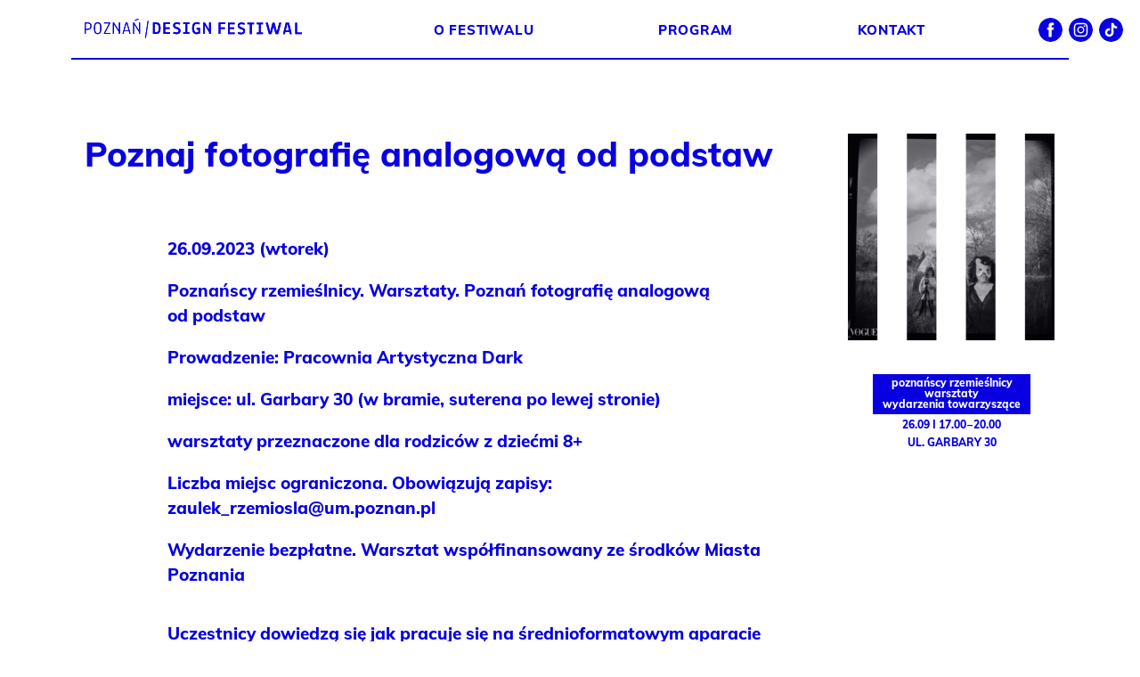

--- FILE ---
content_type: text/css
request_url: http://2023.poznandesignfestiwal.pl/wp-content/themes/PDF2023/style.css?ver=0.0.20
body_size: 7002
content:
/*!
	Theme Name: PDF2023
	Description: PDF2023
	Version: 1.0
	Author: Michał Żerdzicki
	Author URI: http://michal.zerdzicki.com

*/
@font-face {
  font-family: 'FONT1';
  src: url('fonts/subset-Mulish-SemiBold.woff2') format('woff');
  font-weight: 500;
  font-style: normal;
}
@font-face {
  font-family: 'FONT1';
  src: url('fonts/subset-Mulish-Medium.woff2') format('woff');
  font-weight: normal;
  font-style: normal;
}
@font-face {
  font-family: 'FONT1';
  src: url('fonts/subset-Mulish-ExtraBold.woff2') format('woff');
  font-weight: bold;
  font-style: normal;
}
@font-face {
  font-family: 'FONT1';
  src: url('fonts/subset-Mulish-Bold.woff2') format('woff');
  font-weight: 600;
  font-style: normal;
}
@font-face {
  font-family: 'FONT1';
  src: url('fonts/subset-AtkinsonHyperlegible-BoldItalic.woff') format('woff');
  font-weight: bold;
  font-style: italic;
}
@font-face {
  font-family: 'FONT1';
  src: url('fonts/subset-AtkinsonHyperlegible-Italic.woff') format('woff');
  font-weight: normal;
  font-style: italic;
}
@font-face {
  font-family: 'FONT2';
  src: url('fonts/Sporting_Grotesque-Regular_web.woff') format('woff');
  font-weight: normal;
  font-style: normal;
}
@font-face {
  font-family: 'FONT2';
  src: url('fonts/Sporting_Grotesque-Bold_web.woff') format('woff');
  font-weight: bold;
  font-style: normal;
}
html,
body {
  overflow-x: hidden;
  font-size: 10px;
}
@media (max-width: 1440px) {
  html,
  body {
    font-size: 9.5px;
  }
}
@media (max-width: 1010px) {
  html,
  body {
    font-size: 8.5px;
  }
}
@media (max-width: 750px) {
  html,
  body {
    font-size: 8px;
  }
}
@media (max-width: 460px) {
  html,
  body {
    font-size: 7.5px;
  }
}
@media (max-width: 325px) {
  html,
  body {
    font-size: 7px;
  }
}
body {
  margin: 0;
  padding: 0;
  background-color: #fff;
  overflow-x: hidden;
  font-family: sans-serif;
}
.all > *,
.all > * * {
  box-sizing: border-box;
  padding: 0;
  font-size: 10px;
  font-family: 'FONT1', sans-serif;
  color: #0800E0;
  line-height: 1.5em;
  -webkit-font-smoothing: antialiased;
  -moz-osx-font-smoothing: grayscale;
}
.all hr {
  display: block;
  border: 0 none;
}
.all ul {
  margin: 0;
  padding: 0;
  list-style: none;
  font-size: inherit;
}
.all ul li {
  font-size: inherit;
}
.all span {
  color: inherit;
  font-size: inherit;
  font-weight: inherit;
  line-height: inherit;
  font-family: inherit;
}
.all a {
  color: inherit;
  font-size: inherit;
  font-weight: inherit;
  line-height: inherit;
  text-decoration: none;
  font-family: inherit;
  margin: 0;
  padding: 0;
  cursor: pointer;
}
.all a:hover {
  opacity: 0.7;
}
.all a,
.all a:hover {
  transition: opacity 100ms ease-out;
}
.all div > a {
  display: block;
  position: relative;
  width: 100%;
  height: 100%;
}
.all p,
.all strong,
.all em,
.all i,
.all b {
  font-size: inherit;
  line-height: inherit;
  color: inherit;
}
.all em,
.all i {
  font-size: 1em;
}
.all script,
.all script * {
  display: none!important;
}
.all #top {
  width: 100vw;
  height: auto;
  position: relative;
  margin-bottom: 11rem;
  margin-bottom: 9.9rem;
}
@media (max-width: 1440px) {
  .all #top {
    margin-bottom: 8.8rem;
  }
}
@media (max-width: 1010px) {
  .all #top {
    margin-bottom: 6.6rem;
  }
}
@media (max-width: 750px) {
  .all #top {
    margin-bottom: 4.4rem;
  }
}
@media (max-width: 460px) {
  .all #top {
    margin-bottom: 4.4rem;
  }
}
@media (max-width: 325px) {
  .all #top {
    margin-bottom: 4.4rem;
  }
}
.all #top .r1 {
  margin: 0 auto;
  box-sizing: border-box;
  padding: 0;
  width: 100%;
  max-width: 1120px;
  height: auto;
  margin: auto;
  height: 7rem;
  border-bottom: 2px solid #0800E0;
  display: flex;
  flex-direction: row;
  justify-content: space-between;
  align-items: center;
  position: relative;
  z-index: 100;
}
@media (max-width: 1440px) {
  .all #top .r1 {
    padding: 0 1.6rem;
  }
}
@media (max-width: 1390px) {
  .all #top .r1 {
    padding-right: 16rem;
  }
}
.all #top .r1 .logo {
  width: 27rem;
  height: 2.35rem;
  background-image: url(img/LOGO.svg);
  background-repeat: no-repeat;
  background-position: left center;
  background-size: auto 100%;
}
.all #top .r1 .mainMenu {
  width: 60%;
  height: auto;
}
.all #top .r1 .mainMenu ul {
  display: flex;
  font-size: 1.6rem;
  justify-content: space-between;
  margin-right: 0.6em;
}
.all #top .r1 .mainMenu ul li {
  font-family: 'FONT1';
  text-transform: uppercase;
  font-size: inherit;
  font-weight: bold;
  color: #0800E0;
  margin-bottom: -0.2em;
  letter-spacing: 0.05em;
  line-height: 1em;
  padding: 0.4em 0.6em 0.5em 0.7em;
  cursor: pointer;
}
.all #top .r1 .mainMenu ul li:last-of-type {
  margin-right: -0.6em;
}
.all #top .r1 .mainMenu ul li.current-menu-item {
  color: #FFF;
  border-color: #0800E0;
  background-color: #0800E0;
  position: relative;
}
.all #top .r1 .mainMenu ul li.current-menu-item::before {
  background-image: url(img/xw.svg);
  background-size: auto 100%;
  background-position: left center;
  background-repeat: no-repeat;
  position: absolute;
  height: 100%;
  width: 20px;
  left: 0;
  top: 0;
  content: "";
  display: block;
  margin-left: -2px;
}
.all #top .r1 .mainMenu ul li.current-menu-item:hover,
.all #top .r1 .mainMenu ul li.current-menu-item:hover * {
  opacity: 1!important;
}
.all #top .rside,
.all #top #hBtn {
  position: absolute;
  right: 0;
  top: 0;
  width: 7rem;
  height: 7rem;
}
.all #top .rside {
  width: 20rem;
  z-index: 101;
}
.all #top .rside .widget-area,
.all #top .rside .widget_block {
  width: 100%;
  height: 100%;
}
.all #top .rside .widget_block {
  display: flex;
  align-items: center;
  justify-content: flex-end;
  padding-right: 2rem;
}
.all #top .rside .widget_block li.wp-social-link {
  width: 2.8rem;
  height: 2.8rem;
  background-size: 100%;
  background-position: center center;
  background-color: rgba(0, 0, 0, 0);
  margin: 0;
  margin-left: 0.8rem;
}
.all #top .rside .widget_block li.wp-social-link a {
  width: 100%;
  height: 100%;
  display: block;
}
.all #top .rside .widget_block li.wp-social-link svg {
  display: none;
}
.all #top .rside .widget_block li.wp-social-link.wp-social-link-facebook {
  background-image: url(img/soc_FB.svg);
}
.all #top .rside .widget_block li.wp-social-link.wp-social-link-instagram {
  background-image: url(img/soc_instagram.svg);
}
.all #top .rside .widget_block li.wp-social-link.wp-social-link-twitter {
  background-image: url(img/soc_twitter.svg);
}
.all #top .rside .widget_block li.wp-social-link.wp-social-link-tiktok {
  background-image: url(img/soc_tiktok.svg);
}
.all #top #hBtn {
  display: none;
  visibility: hidden;
  opacity: 0;
  position: fixed;
  z-index: 100;
  margin-top: -2px;
}
@media (max-width: 750px) {
  .all #top #hBtn {
    display: block;
    visibility: visible;
    opacity: 1;
    background-image: url(img/hbtn.svg);
    background-repeat: no-repeat;
    background-position: center center;
    background-size: 40%;
  }
  .all #top .mainMenu,
  .all #top .rside {
    display: none;
  }
}
body.home .all #top {
  background-color: #FFF;
  height: 100vh;
  max-height: 77rem;
  background-image: url(img/baner/desktop.svg), url(img/baner/desktop@2.jpg);
  background-size: auto 100%;
  background-repeat: no-repeat;
  background-position: center center;
}
@media (max-width: 1100px) {
  body.home .all #top {
    background-image: url(img/baner/tablet.svg), url(img/baner/tablet.jpg);
    background-position: left 12px center;
  }
}
@media (max-width: 650px) {
  body.home .all #top {
    background-image: url(img/baner/mobile.svg), url(img/baner/mobile.jpg);
    background-position: center center;
  }
}
.all #mobileMenu {
  display: none;
  visibility: hidden;
  opacity: 0;
  position: fixed;
  z-index: 1500;
  width: 100vw;
  min-height: 100vh;
  top: 0;
  left: 0;
  background-color: #0800E0;
  justify-content: center;
  align-items: center;
  overflow: hidden;
}
.all #mobileMenu.active {
  display: flex;
  visibility: visible;
  opacity: 1;
}
.all #mobileMenu .xBtn {
  position: absolute;
  right: 0;
  top: 0;
  width: 7rem;
  height: 7rem;
  background-image: url(img/xbtn.svg);
  background-repeat: no-repeat;
  background-position: center center;
  background-size: 40%;
}
.all #mobileMenu div.logo {
  width: 100%;
  max-width: 360px;
  padding-bottom: 100%;
  background-image: url(img/logo_bottom.svg);
  background-size: contain;
  background-repeat: no-repeat;
  background-position: center center;
  position: relative;
  margin: 0 auto;
  transform: scale(1.2);
  filter: grayscale(1) invert(1) brightness(2);
}
.all #mobileMenu div.logo > a {
  display: block;
  position: absolute;
  width: 100%;
  height: 100%;
}
.all #mobileMenu ul {
  text-align: center;
}
.all #mobileMenu ul li {
  font-size: 4rem;
  font-family: 'FONT1';
  font-weight: bold;
  line-height: 1.25em;
  color: #FFF;
  margin: 0.5em auto;
}
.all #mobileMenu .widget-area {
  width: 60%;
  margin: auto;
  margin-top: 5rem;
}
.all #mobileMenu .widget-area li.wp-social-link {
  width: 4rem;
  height: 4rem;
  background-size: 100%;
  background-position: center center;
  background-color: rgba(0, 0, 0, 0);
  margin: auto;
  filter: grayscale(1) invert(1) brightness(2);
}
.all #mobileMenu .widget-area li.wp-social-link a {
  width: 100%;
  height: 100%;
  display: block;
}
.all #mobileMenu .widget-area li.wp-social-link svg {
  display: none;
}
.all #mobileMenu .widget-area li.wp-social-link.wp-social-link-facebook {
  background-image: url(img/soc_FB.svg);
}
.all #mobileMenu .widget-area li.wp-social-link.wp-social-link-instagram {
  background-image: url(img/soc_instagram.svg);
}
.all #mobileMenu .widget-area li.wp-social-link.wp-social-link-twitter {
  background-image: url(img/soc_twitter.svg);
}
.all #mobileMenu .widget-area li.wp-social-link.wp-social-link-tiktok {
  background-image: url(img/soc_tiktok.svg);
}
.all #mobileMenu * {
  user-select: none;
}
.all #footer {
  background-color: #fff;
  width: 100vw;
  height: auto;
  padding: 8rem 0;
}
.all #footer > .cont {
  box-sizing: border-box;
  padding: 0;
  width: 100%;
  max-width: 1120px;
  height: auto;
  margin: auto;
  position: relative;
  display: grid;
  grid-template-columns: repeat(12, 1fr);
  gap: 2rem 2rem;
  align-items: center;
}
@media (max-width: 1440px) {
  .all #footer > .cont {
    padding: 0 1.6rem;
  }
}
.all #footer > .cont .logo {
  grid-column: 1 / span 3;
  width: 100%;
  max-width: 28rem;
  height: 5rem;
}
.all #footer > .cont .logo a {
  background-image: url(img/LOGO.svg);
  background-position: left center;
  background-size: 100% auto;
  background-repeat: no-repeat;
}
.all #footer > .cont .bottom-menu {
  grid-column: 5 / span 2;
  position: relative;
  z-index: 10;
}
.all #footer > .cont .bottom-menu ul li {
  font-size: 1.5rem;
  text-transform: uppercase;
  font-weight: 600;
  margin: 0.5em 0;
}
.all #footer > .cont .widgets {
  grid-column: 7 / span 3;
}
.all #footer > .cont .widgets p {
  font-size: 1.4rem;
  font-family: 'FONT1';
  font-weight: 600;
  line-height: 1.5em;
  max-width: 20rem;
}
.all #footer > .cont .logo2 {
  grid-column: 10 / span 3;
  width: 100%;
  height: 100%;
  background-image: url(img/logo_bottom.svg);
  background-position: right center;
  background-size: contain;
  background-repeat: no-repeat;
}
@media (max-width: 750px) {
  .all #footer > .cont .logo {
    grid-column: 1 / span 10;
  }
  .all #footer > .cont .bottom-menu {
    display: none;
  }
  .all #footer > .cont .logo2 {
    display: none;
  }
  .all #footer > .cont .widgets {
    grid-column: 1 / span 12;
    order: 3;
  }
}
.all #footer > .cont2 {
  box-sizing: border-box;
  padding: 0;
  width: 100%;
  max-width: 1120px;
  height: auto;
  margin: auto;
  position: relative;
  z-index: 5;
}
@media (max-width: 1440px) {
  .all #footer > .cont2 {
    padding: 0 1.6rem;
  }
}
.all #footer > .cont2 .x-menu {
  margin-top: -2.5rem;
}
@media (max-width: 750px) {
  .all #footer > .cont2 .x-menu {
    margin-top: 2rem;
  }
}
.all #footer > .cont2 .x-menu li {
  font-size: 1.3rem;
  font-family: 'FONT1';
  font-weight: normal;
  line-height: 1.5em;
  display: inline-block;
  margin-right: 2em;
}
.all #main {
  box-sizing: border-box;
  padding: 0;
  width: 100%;
  max-width: 1120px;
  height: auto;
  margin: auto;
  position: relative;
  margin-bottom: 11rem;
  margin-bottom: 9.9rem;
  min-height: 500px;
}
@media (max-width: 1440px) {
  .all #main {
    padding: 0 1.6rem;
  }
}
@media (max-width: 1440px) {
  .all #main {
    margin-bottom: 8.8rem;
  }
}
@media (max-width: 1010px) {
  .all #main {
    margin-bottom: 6.6rem;
  }
}
@media (max-width: 750px) {
  .all #main {
    margin-bottom: 4.4rem;
  }
}
@media (max-width: 460px) {
  .all #main {
    margin-bottom: 4.4rem;
  }
}
@media (max-width: 325px) {
  .all #main {
    margin-bottom: 4.4rem;
  }
}
.all #main .top,
.all #main > .cont > .top {
  display: grid;
  grid-template-columns: repeat(12, 1fr);
  gap: 2rem 2rem;
}
.all #main .top h1,
.all #main > .cont > .top h1,
.all #main .top h2,
.all #main > .cont > .top h2 {
  font-family: 'FONT1';
  font-weight: bold;
  line-height: 1.25em;
  margin: 0;
  font-size: 6.4rem;
  margin-bottom: 8.9rem;
  margin-bottom: 8.01rem;
  grid-column: 1 / span 5;
}
@media (max-width: 1440px) {
  .all #main .top h1,
  .all #main > .cont > .top h1,
  .all #main .top h2,
  .all #main > .cont > .top h2 {
    font-size: 6rem;
  }
}
@media (max-width: 1010px) {
  .all #main .top h1,
  .all #main > .cont > .top h1,
  .all #main .top h2,
  .all #main > .cont > .top h2 {
    font-size: 6rem;
  }
}
@media (max-width: 750px) {
  .all #main .top h1,
  .all #main > .cont > .top h1,
  .all #main .top h2,
  .all #main > .cont > .top h2 {
    font-size: 4.5rem;
  }
}
@media (max-width: 460px) {
  .all #main .top h1,
  .all #main > .cont > .top h1,
  .all #main .top h2,
  .all #main > .cont > .top h2 {
    font-size: 4.5rem;
  }
}
@media (max-width: 325px) {
  .all #main .top h1,
  .all #main > .cont > .top h1,
  .all #main .top h2,
  .all #main > .cont > .top h2 {
    font-size: 4.5rem;
  }
}
@media (max-width: 1440px) {
  .all #main .top h1,
  .all #main > .cont > .top h1,
  .all #main .top h2,
  .all #main > .cont > .top h2 {
    margin-bottom: 7.12rem;
  }
}
@media (max-width: 1010px) {
  .all #main .top h1,
  .all #main > .cont > .top h1,
  .all #main .top h2,
  .all #main > .cont > .top h2 {
    margin-bottom: 5.34rem;
  }
}
@media (max-width: 750px) {
  .all #main .top h1,
  .all #main > .cont > .top h1,
  .all #main .top h2,
  .all #main > .cont > .top h2 {
    margin-bottom: 3.56rem;
  }
}
@media (max-width: 460px) {
  .all #main .top h1,
  .all #main > .cont > .top h1,
  .all #main .top h2,
  .all #main > .cont > .top h2 {
    margin-bottom: 3.56rem;
  }
}
@media (max-width: 325px) {
  .all #main .top h1,
  .all #main > .cont > .top h1,
  .all #main .top h2,
  .all #main > .cont > .top h2 {
    margin-bottom: 3.56rem;
  }
}
.all #main .top h1.narrow,
.all #main > .cont > .top h1.narrow,
.all #main .top h2.narrow,
.all #main > .cont > .top h2.narrow {
  grid-column: 1 / span 3;
}
.all #main .top h1.nowrap,
.all #main > .cont > .top h1.nowrap,
.all #main .top h2.nowrap,
.all #main > .cont > .top h2.nowrap {
  white-space: nowrap;
}
@media (max-width: 600px) {
  .all #main .top h1,
  .all #main > .cont > .top h1,
  .all #main .top h2,
  .all #main > .cont > .top h2 {
    grid-column: 1 / span 12 !important;
    order: 1;
    text-align: center;
  }
}
.all #main .top.program,
.all #main > .cont > .top.program {
  margin-top: 6rem;
}
@media (max-width: 1440px) {
  .all #main .top.program,
  .all #main > .cont > .top.program {
    margin-top: 4rem;
  }
}
@media (max-width: 1010px) {
  .all #main .top.program,
  .all #main > .cont > .top.program {
    margin-top: 2rem;
  }
}
@media (max-width: 750px) {
  .all #main .top.program,
  .all #main > .cont > .top.program {
    margin-top: 0rem;
  }
}
@media (max-width: 460px) {
  .all #main .top.program,
  .all #main > .cont > .top.program {
    margin-top: 0rem;
  }
}
@media (max-width: 325px) {
  .all #main .top.program,
  .all #main > .cont > .top.program {
    margin-top: 0rem;
  }
}
body.single .all #main .top h1,
body.single .all #main > .cont > .top h1,
body.single .all #main .top h2,
body.single .all #main > .cont > .top h2 {
  grid-column: 1 / span 9;
  font-size: 4.8rem;
}
@media (max-width: 1440px) {
  body.single .all #main .top h1,
  body.single .all #main > .cont > .top h1,
  body.single .all #main .top h2,
  body.single .all #main > .cont > .top h2 {
    font-size: 4rem;
  }
}
@media (max-width: 1010px) {
  body.single .all #main .top h1,
  body.single .all #main > .cont > .top h1,
  body.single .all #main .top h2,
  body.single .all #main > .cont > .top h2 {
    font-size: 3.5rem;
  }
}
@media (max-width: 750px) {
  body.single .all #main .top h1,
  body.single .all #main > .cont > .top h1,
  body.single .all #main .top h2,
  body.single .all #main > .cont > .top h2 {
    font-size: 3rem;
  }
}
@media (max-width: 460px) {
  body.single .all #main .top h1,
  body.single .all #main > .cont > .top h1,
  body.single .all #main .top h2,
  body.single .all #main > .cont > .top h2 {
    font-size: 3rem;
  }
}
@media (max-width: 325px) {
  body.single .all #main .top h1,
  body.single .all #main > .cont > .top h1,
  body.single .all #main .top h2,
  body.single .all #main > .cont > .top h2 {
    font-size: 3rem;
  }
}
body.single .all #main .top > .info,
body.single .all #main > .cont > .top > .info {
  width: 100%;
  height: 500px;
  margin-bottom: -500px;
  grid-column: 10 / span 3;
  position: relative;
}
body.single .all #main .top > .info > div,
body.single .all #main > .cont > .top > .info > div,
body.single .all #main .top > .info > a > div,
body.single .all #main > .cont > .top > .info > a > div {
  text-align: center;
}
body.single .all #main .top > .info > div .gfx,
body.single .all #main > .cont > .top > .info > div .gfx,
body.single .all #main .top > .info > a > div .gfx,
body.single .all #main > .cont > .top > .info > a > div .gfx {
  position: relative;
}
body.single .all #main .top > .info > div .gfx .arr,
body.single .all #main > .cont > .top > .info > div .gfx .arr,
body.single .all #main .top > .info > a > div .gfx .arr,
body.single .all #main > .cont > .top > .info > a > div .gfx .arr {
  width: 40%;
  height: 15%;
  position: absolute;
  right: -70%;
  top: 42.5%;
  background-position: left center;
  background-size: auto 100%;
  background-position: right center;
  background-repeat: no-repeat;
  background-image: url(img/ARROW.svg);
  background-size: auto 2.2rem;
}
@media (max-width: 750px) {
  body.single .all #main .top > .info > div .gfx .arr,
  body.single .all #main > .cont > .top > .info > div .gfx .arr,
  body.single .all #main .top > .info > a > div .gfx .arr,
  body.single .all #main > .cont > .top > .info > a > div .gfx .arr {
    right: -60%;
    width: 30%;
  }
}
body.single .all #main .top > .info > div .gfx .img,
body.single .all #main > .cont > .top > .info > div .gfx .img,
body.single .all #main .top > .info > a > div .gfx .img,
body.single .all #main > .cont > .top > .info > a > div .gfx .img {
  width: 100%;
  padding-bottom: 100%;
  background-position: center bottom 20%;
  background-size: 100% auto;
  height: auto;
  z-index: 11;
  position: relative;
  mix-blend-mode: multiply;
  margin-bottom: 8%;
}
body.single .all #main .top > .info > div .gfx .img.blank,
body.single .all #main > .cont > .top > .info > div .gfx .img.blank,
body.single .all #main .top > .info > a > div .gfx .img.blank,
body.single .all #main > .cont > .top > .info > a > div .gfx .img.blank {
  display: none;
}
body.single .all #main .top > .info > div .gfx .thb,
body.single .all #main > .cont > .top > .info > div .gfx .thb,
body.single .all #main .top > .info > a > div .gfx .thb,
body.single .all #main > .cont > .top > .info > a > div .gfx .thb {
  width: 100%;
  padding-bottom: 100%;
  background-position: center center;
  background-size: cover;
  height: auto;
  background-color: #ccc;
  position: absolute;
  z-index: 10;
  overflow: visible;
  mask-image: url(img/maski/m1.svg);
  -webkit-mask-image: url(img/maski/m1.svg);
  -webkit-mask-repeat: no-repeat;
  mask-repeat: no-repeat;
  box-shadow: inset 0px 1rem 2rem 0px rgba(0, 0, 0, 0.3);
}
body.single .all #main .top > .info > div .gfx .thb::before,
body.single .all #main > .cont > .top > .info > div .gfx .thb::before,
body.single .all #main .top > .info > a > div .gfx .thb::before,
body.single .all #main > .cont > .top > .info > a > div .gfx .thb::before {
  content: "";
  display: block;
  position: absolute;
  top: 0;
  left: 0;
  background-color: #0800E0;
  width: 100%;
  height: 100%;
}
body.single .all #main .top > .info > div .gfx .thb.blank,
body.single .all #main > .cont > .top > .info > div .gfx .thb.blank,
body.single .all #main .top > .info > a > div .gfx .thb.blank,
body.single .all #main > .cont > .top > .info > a > div .gfx .thb.blank,
body.single .all #main .top > .info > div .gfx .thb.blank0,
body.single .all #main > .cont > .top > .info > div .gfx .thb.blank0,
body.single .all #main .top > .info > a > div .gfx .thb.blank0,
body.single .all #main > .cont > .top > .info > a > div .gfx .thb.blank0,
body.single .all #main .top > .info > div .gfx .thb.blank1,
body.single .all #main > .cont > .top > .info > div .gfx .thb.blank1,
body.single .all #main .top > .info > a > div .gfx .thb.blank1,
body.single .all #main > .cont > .top > .info > a > div .gfx .thb.blank1,
body.single .all #main .top > .info > div .gfx .thb.blank2,
body.single .all #main > .cont > .top > .info > div .gfx .thb.blank2,
body.single .all #main .top > .info > a > div .gfx .thb.blank2,
body.single .all #main > .cont > .top > .info > a > div .gfx .thb.blank2 {
  background-image: url(img/maski/blank.svg);
  background-size: 100% 100%;
  mask-image: none;
  -webkit-mask-image: none;
  box-shadow: none;
  background-color: #FFF;
}
body.single .all #main .top > .info > div .gfx .thb.blank::before,
body.single .all #main > .cont > .top > .info > div .gfx .thb.blank::before,
body.single .all #main .top > .info > a > div .gfx .thb.blank::before,
body.single .all #main > .cont > .top > .info > a > div .gfx .thb.blank::before,
body.single .all #main .top > .info > div .gfx .thb.blank0::before,
body.single .all #main > .cont > .top > .info > div .gfx .thb.blank0::before,
body.single .all #main .top > .info > a > div .gfx .thb.blank0::before,
body.single .all #main > .cont > .top > .info > a > div .gfx .thb.blank0::before,
body.single .all #main .top > .info > div .gfx .thb.blank1::before,
body.single .all #main > .cont > .top > .info > div .gfx .thb.blank1::before,
body.single .all #main .top > .info > a > div .gfx .thb.blank1::before,
body.single .all #main > .cont > .top > .info > a > div .gfx .thb.blank1::before,
body.single .all #main .top > .info > div .gfx .thb.blank2::before,
body.single .all #main > .cont > .top > .info > div .gfx .thb.blank2::before,
body.single .all #main .top > .info > a > div .gfx .thb.blank2::before,
body.single .all #main > .cont > .top > .info > a > div .gfx .thb.blank2::before {
  display: none;
}
body.single .all #main .top > .info > div:hover .arr,
body.single .all #main > .cont > .top > .info > div:hover .arr,
body.single .all #main .top > .info > a > div:hover .arr,
body.single .all #main > .cont > .top > .info > a > div:hover .arr {
  transform: translateX(1.5rem);
}
body.single .all #main .top > .info > div:hover .thb::before,
body.single .all #main > .cont > .top > .info > div:hover .thb::before,
body.single .all #main .top > .info > a > div:hover .thb::before,
body.single .all #main > .cont > .top > .info > a > div:hover .thb::before {
  opacity: 0;
}
body.single .all #main .top > .info > div .arr,
body.single .all #main > .cont > .top > .info > div .arr,
body.single .all #main .top > .info > a > div .arr,
body.single .all #main > .cont > .top > .info > a > div .arr,
body.single .all #main .top > .info > div:hover .arr,
body.single .all #main > .cont > .top > .info > div:hover .arr,
body.single .all #main .top > .info > a > div:hover .arr,
body.single .all #main > .cont > .top > .info > a > div:hover .arr {
  transition: transform 200ms ease-out;
}
body.single .all #main .top > .info > div .thb::before,
body.single .all #main > .cont > .top > .info > div .thb::before,
body.single .all #main .top > .info > a > div .thb::before,
body.single .all #main > .cont > .top > .info > a > div .thb::before,
body.single .all #main .top > .info > div:hover .thb::before,
body.single .all #main > .cont > .top > .info > div:hover .thb::before,
body.single .all #main .top > .info > a > div:hover .thb::before,
body.single .all #main > .cont > .top > .info > a > div:hover .thb::before {
  transition: opacity 200ms ease-out;
}
@keyframes showX {
  0% {
    opacity: 1;
  }
  50% {
    opacity: 1;
  }
  100% {
    opacity: 0;
  }
}
body.single .all #main .top > .info > div.mx .thb::before,
body.single .all #main > .cont > .top > .info > div.mx .thb::before,
body.single .all #main .top > .info > a > div.mx .thb::before,
body.single .all #main > .cont > .top > .info > a > div.mx .thb::before {
  opacity: 0;
  animation-name: showX;
  animation-duration: 3000ms;
}
body.single .all #main .top > .info > div h4,
body.single .all #main > .cont > .top > .info > div h4,
body.single .all #main .top > .info > a > div h4,
body.single .all #main > .cont > .top > .info > a > div h4 {
  font-size: 1.3rem;
  background-color: #0800E0;
  color: #FFF;
  padding: 0.35em 0.9em 0.42em 0.9em;
  font-weight: bold;
  display: inline-block;
  width: auto;
  text-align: center;
  text-transform: lowercase;
  margin-top: 1.5em;
  margin-bottom: 0.5em;
  line-height: 1em;
}
body.single .all #main .top > .info > div p.info,
body.single .all #main > .cont > .top > .info > div p.info,
body.single .all #main .top > .info > a > div p.info,
body.single .all #main > .cont > .top > .info > a > div p.info,
body.single .all #main .top > .info > div p.info2,
body.single .all #main > .cont > .top > .info > div p.info2,
body.single .all #main .top > .info > a > div p.info2,
body.single .all #main > .cont > .top > .info > a > div p.info2 {
  font-size: 1.3rem;
  font-weight: bold;
  color: #0800E0;
  text-transform: uppercase;
  margin: 0;
  margin-bottom: 0.6em;
  line-height: 1em;
}
body.single .all #main .top > .info.category-warsztaty .thb,
body.single .all #main > .cont > .top > .info.category-warsztaty .thb {
  mask-image: url(img/maski/m1.svg) !important;
  -webkit-mask-image: url(img/maski/m1.svg) !important;
}
body.single .all #main .top > .info.category-wystawy .thb,
body.single .all #main > .cont > .top > .info.category-wystawy .thb {
  mask-image: url(img/maski/m2.svg) !important;
  -webkit-mask-image: url(img/maski/m2.svg) !important;
}
body.single .all #main .top > .info.category-rzemieslnicy .thb,
body.single .all #main > .cont > .top > .info.category-rzemieslnicy .thb {
  mask-image: url(img/maski/m3.svg) !important;
  -webkit-mask-image: url(img/maski/m3.svg) !important;
}
body.single .all #main .top > .info.category-wyklady .thb,
body.single .all #main > .cont > .top > .info.category-wyklady .thb {
  mask-image: url(img/maski/m4.svg) !important;
  -webkit-mask-image: url(img/maski/m4.svg) !important;
}
body.single .all #main .top > .info.category-towarzyszace .thb,
body.single .all #main > .cont > .top > .info.category-towarzyszace .thb {
  mask-image: url(img/maski/m5.svg) !important;
  -webkit-mask-image: url(img/maski/m5.svg) !important;
}
body.single .all #main .top > .info.category-kids-design .thb,
body.single .all #main > .cont > .top > .info.category-kids-design .thb {
  mask-image: url(img/maski/m6.svg) !important;
  -webkit-mask-image: url(img/maski/m6.svg) !important;
}
body.single .all #main .top > .info.category-poznan-design-talks .thb,
body.single .all #main > .cont > .top > .info.category-poznan-design-talks .thb {
  mask-image: url(img/maski/m7.svg) !important;
  -webkit-mask-image: url(img/maski/m7.svg) !important;
}
body.single .all #main .top > .info .gfx .img::before,
body.single .all #main > .cont > .top > .info .gfx .img::before {
  display: block!important;
}
body.single .all #main .top > .info > div,
body.single .all #main > .cont > .top > .info > div {
  padding-left: 10%;
}
@media (max-width: 600px) {
  body.single .all #main .top > .info,
  body.single .all #main > .cont > .top > .info {
    grid-column: 1 / span 12;
    max-width: 200px;
    height: auto;
    order: 2;
    margin: auto;
    margin-bottom: 5rem;
  }
  body.single .all #main .top > .info > div,
  body.single .all #main > .cont > .top > .info > div {
    padding: 0;
  }
}
body.home .all #main h1 {
  display: none;
}
.all #main > .cont {
  width: 100%;
  grid-column: 1 / span 12;
  display: grid;
  grid-template-columns: repeat(12, 1fr);
  gap: 2rem 2rem;
}
.all #main > .cont > * {
  grid-column: 2 / span 8;
  width: 100%;
  height: auto;
  margin: 0;
}
@media (max-width: 600px) {
  .all #main > .cont > * {
    grid-column: 1 / span 11;
  }
}
@media (max-width: 460px) {
  .all #main > .cont > * {
    grid-column: 1 / span 12;
  }
}
.all #main > .cont .wp-block-image:not(.is-resized) {
  grid-column-end: 10;
  position: relative;
}
@media (max-width: 1440px) {
  .all #main > .cont .wp-block-image:not(.is-resized) {
    grid-column-end: 10;
  }
}
@media (max-width: 1010px) {
  .all #main > .cont .wp-block-image:not(.is-resized) {
    grid-column-end: 11;
  }
}
@media (max-width: 750px) {
  .all #main > .cont .wp-block-image:not(.is-resized) {
    grid-column-end: 12;
  }
}
@media (max-width: 460px) {
  .all #main > .cont .wp-block-image:not(.is-resized) {
    grid-column-end: 13;
  }
}
@media (max-width: 325px) {
  .all #main > .cont .wp-block-image:not(.is-resized) {
    grid-column-end: 12;
  }
}
.all #main > .cont .wp-block-image:not(.is-resized) img {
  width: 100%;
  height: auto;
  box-shadow: 0 0px 4px 0 rgba(0, 0, 0, 0.3);
  grid-column-end: 10;
  position: relative;
}
.all #main > .cont .wp-block-image:not(.is-resized) img.portrait {
  max-width: 50rem!important;
}
.all #main > .cont .wp-block-image:not(.is-resized) figcaption {
  font-size: 1.5rem;
  font-family: 'FONT1';
  font-weight: normal;
  line-height: 1.5em;
  position: absolute;
  left: 0;
  bottom: 0;
  transform: rotate(-90deg) translateY(-0.5em);
  transform-origin: left bottom;
  padding: 0;
  margin: 0;
  background: none;
  color: #0800E0;
  text-align: left;
}
@media (max-width: 600px) {
  .all #main > .cont .wp-block-image:not(.is-resized) figcaption {
    transform: none;
    position: relative;
    margin-top: 0.5em;
  }
}
.all #main > .cont .wp-block-gallery.columns-2,
.all #main > .cont .wp-block-gallery.columns-3 {
  padding-bottom: 2rem;
}
.all #main > .cont .wp-block-gallery.columns-2 figcaption,
.all #main > .cont .wp-block-gallery.columns-3 figcaption {
  transform: none;
  position: relative;
  margin-top: 0.5em;
  padding-bottom: 0.5em;
}
.all #main > .cont p > a,
.all #main > .cont p > strong > a {
  font-size: 0.9em;
  position: relative;
  display: inline-block;
}
.all #main > .cont p > a:hover,
.all #main > .cont p > strong > a:hover,
.all #main > .cont p > a::after,
.all #main > .cont p > strong > a::after,
.all #main > .cont p > a:hover::after,
.all #main > .cont p > strong > a:hover::after {
  transition: all 200ms;
}
.all #main > .cont p > a::after,
.all #main > .cont p > strong > a::after {
  display: block;
  position: absolute;
  width: 100%;
  height: 1px;
  background-color: #0800E0;
  content: "";
  padding: 0 0.3em;
  margin-left: -0.3em;
  top: 82%;
}
.all #main > .cont p > a:hover,
.all #main > .cont p > strong > a:hover {
  opacity: 1;
  color: #FFF;
}
.all #main > .cont p > a:hover::after,
.all #main > .cont p > strong > a:hover::after {
  z-index: -1;
  height: 102%;
  top: -1%;
  opacity: 100%;
  padding: 0 0.6em;
  margin-left: -0.6em;
}
@media (max-width: 750px) {
  .all #main > .cont ol,
  .all #main > .cont ul {
    padding-left: 3rem!important;
  }
}
.all #main > .cont ol.indent,
.all #main > .cont ul.indent {
  padding-left: 5rem;
}
.all #main > .cont ol.alpha,
.all #main > .cont ul.alpha {
  list-style-type: upper-alpha;
}
.all #main > .cont ul li {
  list-style: initial;
}
.all #main > .cont ol li,
.all #main > .cont ul li {
  margin-bottom: 0.5em;
}
.all #main > .cont ol li:last-of-type,
.all #main > .cont ul li:last-of-type {
  margin-bottom: 0;
}
.all #main > .cont h2 {
  grid-column: 2 / span 8;
  font-size: 6.4rem;
  font-family: 'FONT1';
  font-weight: bold;
  line-height: 1.25em;
  font-size: 4.2rem;
  margin-top: 1.5em;
  margin-bottom: 0.5em;
}
.all #main > .cont h2.alt {
  grid-column: 1 / span 8;
}
.all #main > .cont h2.center {
  grid-column: 1 / span 12;
  text-align: center;
}
@media (max-width: 1440px) {
  .all #main > .cont h2 {
    font-size: 4rem;
  }
}
@media (max-width: 1010px) {
  .all #main > .cont h2 {
    font-size: 3.5rem;
  }
}
@media (max-width: 750px) {
  .all #main > .cont h2 {
    font-size: 3rem;
  }
}
@media (max-width: 460px) {
  .all #main > .cont h2 {
    font-size: 3rem;
  }
}
@media (max-width: 325px) {
  .all #main > .cont h2 {
    font-size: 3rem;
  }
}
.all #main > .cont h2 strong {
  font-family: inherit;
  font-size: 1em;
  font-weight: inherit;
}
.all #main > .cont h3 {
  font-family: 'FONT1';
  font-weight: bold;
  line-height: 1.25em;
  grid-column-end: 10;
  font-size: 3.6rem;
  margin: 0;
}
@media (max-width: 1440px) {
  .all #main > .cont h3 {
    font-size: 3rem;
  }
}
@media (max-width: 1010px) {
  .all #main > .cont h3 {
    font-size: 2.5rem;
  }
}
@media (max-width: 750px) {
  .all #main > .cont h3 {
    font-size: 2rem;
  }
}
@media (max-width: 460px) {
  .all #main > .cont h3 {
    font-size: 2rem;
  }
}
@media (max-width: 325px) {
  .all #main > .cont h3 {
    font-size: 2rem;
  }
}
.all #main > .cont h3 strong {
  font-family: inherit;
  font-size: 1em;
  font-weight: inherit;
}
.all #main > .cont h4,
.all #main > .cont h5,
.all #main > .cont h6 {
  font-size: 2rem;
  font-family: 'FONT1';
  font-weight: bold;
  line-height: 1.5em;
  margin: 0;
}
.all #main > .cont h4 strong,
.all #main > .cont h5 strong,
.all #main > .cont h6 strong {
  font-family: inherit;
  font-size: 1em;
  font-weight: inherit;
}
.all #main > .cont hr {
  display: block;
  border: 0 none;
  background-color: #0800E0;
  height: 2px;
  max-width: 45rem;
  margin: 2rem 0;
}
.all #main > .cont .wp-block-quote {
  border-left: 2px solid #0800E0;
  padding-left: 2.8rem;
  margin: 2rem 0;
}
.all #main > .cont .wp-block-quote,
.all #main > .cont .wp-block-quote p {
  font-size: 2.6rem;
  font-family: 'FONT1';
  line-height: 1.5em;
  line-height: 1.4em;
  font-style: italic;
  font-weight: normal;
}
.all #main > .cont .wp-block-quote strong,
.all #main > .cont .wp-block-quote p strong {
  font-weight: normal;
}
.all #main > .cont .wp-block-quote p {
  margin: 0;
  margin-bottom: 1em;
}
.all #main > .cont .wp-block-quote cite {
  font-size: 1.6rem;
  font-family: 'FONT1';
  font-weight: normal;
  line-height: 1.5em;
  font-style: normal;
  font-weight: 500;
}
.all #main > .cont .wp-block-quote cite br {
  display: none;
}
.all #main > .cont .wp-block-columns,
.all #main > .cont hr.is-style-wide {
  max-width: 100%!important;
  grid-column: 2 / span 10;
}
@media (max-width: 600px) {
  .all #main > .cont .wp-block-columns,
  .all #main > .cont hr.is-style-wide {
    grid-column: 1 / span 12;
  }
}
.all #main > .cont .wp-block-group.x {
  grid-column: 1 / span 12;
}
.all #main > .cont .wp-block-group.x .wp-block-group__inner-container > p {
  margin-bottom: 1em;
}
.all #main > .cont .wp-block-group.x .wp-block-columns {
  gap: 0 8rem;
  flex-basis: auto;
}
.all #main > .cont .wp-block-group.x .wp-block-columns .wp-block-column {
  min-width: 0;
  word-break: break-word;
  overflow-wrap: break-word;
  max-width: 455px;
  margin: 0;
  margin-bottom: 2rem;
}
.all #main > .cont .wp-block-group.x .wp-block-columns .wp-block-column h4 {
  font-size: 2.1rem;
  font-family: 'FONT1';
  font-weight: bold;
  line-height: 1.5em;
  margin: 0;
}
.all #main > .cont .wp-block-group.x .wp-block-columns .wp-block-column p {
  font-size: 1.6rem;
  font-family: 'FONT1';
  font-weight: bold;
  line-height: 1.5em;
  margin: 0;
}
.all #main > .cont .wp-block-group.x .wp-block-columns .wp-block-column:nth-of-type(1) {
  flex-basis: 8%;
}
.all #main > .cont .wp-block-group.x .wp-block-columns .wp-block-column:nth-of-type(2) {
  flex-basis: 45%;
}
.all #main > .cont .wp-block-group.x .wp-block-columns .wp-block-column:nth-of-type(3) {
  flex-basis: 20%;
}
@media (max-width: 1010px) {
  .all #main > .cont .wp-block-group.x .wp-block-columns {
    display: block;
  }
  .all #main > .cont .wp-block-group.x .wp-block-columns .wp-block-column {
    width: 100%;
    flex-basis: 100%;
  }
}
.all #main > .cont p,
.all #main > .cont ol li,
.all #main > .cont ul li {
  font-size: 2rem;
  font-family: 'FONT1';
  font-weight: normal;
  line-height: 1.5em;
  margin: 0;
}
.all #main > .cont p.has-medium-font-size,
.all #main > .cont ol li.has-medium-font-size,
.all #main > .cont ul li.has-medium-font-size {
  font-size: 2.6rem !important;
}
.all #main > .cont p.has-small-font-size,
.all #main > .cont ol li.has-small-font-size,
.all #main > .cont ul li.has-small-font-size {
  font-size: 1.6rem !important;
  line-height: 1.55em;
}
body.home .all #main > .cont .wp-block-columns {
  grid-column-end: 12;
  column-gap: 4rem;
}
body.home .all #main > .cont .wp-block-columns p {
  margin-bottom: 1em;
}
body.home .all #main > .cont .wp-block-columns .wp-block-column:nth-of-type(1) {
  flex-basis: 40%!important;
}
body.home .all #main > .cont .wp-block-columns .wp-block-column:nth-of-type(1) p {
  font-size: 1.6rem;
}
body.home .all #main > .cont .wp-block-columns .wp-block-column:nth-of-type(1) p.has-medium-font-size {
  font-size: 2.1rem;
}
body.home .all #main > .cont .wp-block-columns .wp-block-column:nth-of-type(2) {
  flex-basis: 60%;
}
body.home .all #main > .cont .wp-block-columns .wp-block-column {
  position: relative;
}
body.home .all #main > .cont .wp-block-columns .wp-block-column .xLink2,
body.home .all #main > .cont .wp-block-columns .wp-block-column .xLink {
  position: absolute;
  bottom: 0;
  margin-bottom: -1px;
}
@media (max-width: 750px) {
  body.home .all #main > .cont .wp-block-columns .wp-block-column .xLink2,
  body.home .all #main > .cont .wp-block-columns .wp-block-column .xLink {
    position: relative;
    bottom: 0;
    margin-top: 2rem;
  }
}
.all #main > .cont p.xLink,
.all #main > .cont p.xLink2,
.all #main > .cont .wp-block-file {
  height: 4.8rem;
  background-color: #0800E0;
  font-size: 1.4rem;
  font-family: 'FONT2';
  font-weight: bold;
  line-height: 1.25em;
  text-transform: uppercase;
  cursor: pointer;
  line-height: 1em;
  position: relative;
  grid-column: 2 / span 10;
}
.all #main > .cont p.xLink,
.all #main > .cont p.xLink2,
.all #main > .cont .wp-block-file,
.all #main > .cont p.xLink a,
.all #main > .cont p.xLink2 a,
.all #main > .cont .wp-block-file a {
  color: #FFF !important;
}
@media (max-width: 600px) {
  .all #main > .cont p.xLink,
  .all #main > .cont p.xLink2,
  .all #main > .cont .wp-block-file {
    grid-column: 1 / span 12;
  }
}
.all #main > .cont p.xLink::after,
.all #main > .cont p.xLink2::after,
.all #main > .cont .wp-block-file::after {
  display: block;
  width: 10rem;
  height: 100%;
  content: "";
  background-image: url(img/ARROW_invert.svg);
  background-position: right 1.7rem center;
  background-repeat: no-repeat;
  background-size: auto 2.2rem;
  position: absolute;
  right: 0;
  top: 0;
}
@media (max-width: 460px) {
  .all #main > .cont p.xLink::after,
  .all #main > .cont p.xLink2::after,
  .all #main > .cont .wp-block-file::after {
    display: none;
  }
}
.all #main > .cont p.xLink a,
.all #main > .cont p.xLink2 a,
.all #main > .cont .wp-block-file a {
  margin: 0;
  padding: 0;
  display: block;
  width: 100%;
  height: 100%;
  box-sizing: border-box;
  line-height: 1em;
  color: #FFF;
  padding: 1.9rem 1.7rem 1.5rem 1.8rem;
}
.all #main > .cont p.xLink a::after,
.all #main > .cont p.xLink2 a::after,
.all #main > .cont .wp-block-file a::after {
  display: none!important;
}
.all #main > .cont p.xLink .wp-block-file__button,
.all #main > .cont p.xLink2 .wp-block-file__button,
.all #main > .cont .wp-block-file .wp-block-file__button {
  display: none;
}
.all #main > .cont p.xLink2 {
  background: none;
}
.all #main > .cont p.xLink2 a {
  vertical-align: middle;
  display: inline-block;
  padding-left: 0;
  width: auto;
  color: #0800E0 !important;
}
.all #main > .cont p.xLink2::after {
  vertical-align: middle;
  display: inline-block;
  position: relative;
  top: 0;
  margin-top: -2px;
  background-image: url(img/ARROW.svg);
}
.all #main > .cont.program-bottom .separator {
  height: 6rem;
}
.all #main > .cont.program-bottom .wp-block-file {
  grid-column: 1 / span 12;
}
body.error404  > .all > div {
  display: none;
}
body.error404  #main {
  position: fixed;
  display: flex!important;
  width: 100vw;
  max-width: 100vw;
  height: 100vh;
  z-index: 2000;
  background-color: #0800E0;
  top: 0;
  left: 0;
  justify-content: center;
  align-items: center;
}
body.error404  #main > div h1 {
  font-size: 10rem;
  font-family: 'FONT1';
  font-weight: bold;
  line-height: 1.25em;
  margin: 0;
}
.top.program > div:first-of-type {
  display: grid;
  grid-template-columns: repeat(12, 1fr);
  gap: 2rem 2rem;
  width: 100%;
  grid-column: 1 / 13;
}
.top.program > div:first-of-type h2 {
  grid-column: 1 / 3;
}
.postsX .program {
  min-height: 20rem;
}
.postsX .program .days .day {
  position: relative;
  border-bottom: 2px solid #0800E0;
  margin-bottom: 6rem;
}
.postsX .program .days .day.active {
  display: block!important;
  margin-bottom: 0 !important;
}
.postsX .program .days .day.hidden {
  display: none!important;
}
.postsX .program .days .day h2 {
  font-size: 2.5rem;
  font-family: 'FONT1';
  font-weight: bold;
  line-height: 1.25em;
  text-align: center;
  margin-bottom: 2em;
}
.postsX .program .days .day h2 span {
  font-size: 0.6em;
  padding-right: 0.6em;
}
@media (min-width: 1261px) {
  .postsX .program .days .day h2 {
    text-align: right;
    position: absolute;
    width: 10em;
    left: -10em;
    top: 0;
    transform-origin: right top;
    transform: translateX(-2em) rotate(-90deg);
    font-size: 3.5rem;
    margin: 0;
  }
}
.postsX .program .days .day .cont {
  display: flex;
  justify-content: flex-start;
  width: 100%;
  flex-wrap: wrap;
  flex-direction: row;
  gap: 1%;
}
.postsX .program .days .day .cont .post {
  width: 32.6%;
  padding-bottom: 5rem;
}
.postsX .program .days .day .cont .post > div,
.postsX .program .days .day .cont .post > a > div {
  text-align: center;
}
.postsX .program .days .day .cont .post > div .gfx,
.postsX .program .days .day .cont .post > a > div .gfx {
  position: relative;
}
.postsX .program .days .day .cont .post > div .gfx .arr,
.postsX .program .days .day .cont .post > a > div .gfx .arr {
  width: 40%;
  height: 15%;
  position: absolute;
  right: -70%;
  top: 42.5%;
  background-position: left center;
  background-size: auto 100%;
  background-position: right center;
  background-repeat: no-repeat;
  background-image: url(img/ARROW.svg);
  background-size: auto 2.2rem;
}
@media (max-width: 750px) {
  .postsX .program .days .day .cont .post > div .gfx .arr,
  .postsX .program .days .day .cont .post > a > div .gfx .arr {
    right: -60%;
    width: 30%;
  }
}
.postsX .program .days .day .cont .post > div .gfx .img,
.postsX .program .days .day .cont .post > a > div .gfx .img {
  width: 100%;
  padding-bottom: 100%;
  background-position: center bottom 20%;
  background-size: 100% auto;
  height: auto;
  z-index: 11;
  position: relative;
  mix-blend-mode: multiply;
  margin-bottom: 8%;
}
.postsX .program .days .day .cont .post > div .gfx .img.blank,
.postsX .program .days .day .cont .post > a > div .gfx .img.blank {
  display: none;
}
.postsX .program .days .day .cont .post > div .gfx .thb,
.postsX .program .days .day .cont .post > a > div .gfx .thb {
  width: 100%;
  padding-bottom: 100%;
  background-position: center center;
  background-size: cover;
  height: auto;
  background-color: #ccc;
  position: absolute;
  z-index: 10;
  overflow: visible;
  mask-image: url(img/maski/m1.svg);
  -webkit-mask-image: url(img/maski/m1.svg);
  -webkit-mask-repeat: no-repeat;
  mask-repeat: no-repeat;
  box-shadow: inset 0px 1rem 2rem 0px rgba(0, 0, 0, 0.3);
}
.postsX .program .days .day .cont .post > div .gfx .thb::before,
.postsX .program .days .day .cont .post > a > div .gfx .thb::before {
  content: "";
  display: block;
  position: absolute;
  top: 0;
  left: 0;
  background-color: #0800E0;
  width: 100%;
  height: 100%;
}
.postsX .program .days .day .cont .post > div .gfx .thb.blank,
.postsX .program .days .day .cont .post > a > div .gfx .thb.blank,
.postsX .program .days .day .cont .post > div .gfx .thb.blank0,
.postsX .program .days .day .cont .post > a > div .gfx .thb.blank0,
.postsX .program .days .day .cont .post > div .gfx .thb.blank1,
.postsX .program .days .day .cont .post > a > div .gfx .thb.blank1,
.postsX .program .days .day .cont .post > div .gfx .thb.blank2,
.postsX .program .days .day .cont .post > a > div .gfx .thb.blank2 {
  background-image: url(img/maski/blank.svg);
  background-size: 100% 100%;
  mask-image: none;
  -webkit-mask-image: none;
  box-shadow: none;
  background-color: #FFF;
}
.postsX .program .days .day .cont .post > div .gfx .thb.blank::before,
.postsX .program .days .day .cont .post > a > div .gfx .thb.blank::before,
.postsX .program .days .day .cont .post > div .gfx .thb.blank0::before,
.postsX .program .days .day .cont .post > a > div .gfx .thb.blank0::before,
.postsX .program .days .day .cont .post > div .gfx .thb.blank1::before,
.postsX .program .days .day .cont .post > a > div .gfx .thb.blank1::before,
.postsX .program .days .day .cont .post > div .gfx .thb.blank2::before,
.postsX .program .days .day .cont .post > a > div .gfx .thb.blank2::before {
  display: none;
}
.postsX .program .days .day .cont .post > div:hover .arr,
.postsX .program .days .day .cont .post > a > div:hover .arr {
  transform: translateX(1.5rem);
}
.postsX .program .days .day .cont .post > div:hover .thb::before,
.postsX .program .days .day .cont .post > a > div:hover .thb::before {
  opacity: 0;
}
.postsX .program .days .day .cont .post > div .arr,
.postsX .program .days .day .cont .post > a > div .arr,
.postsX .program .days .day .cont .post > div:hover .arr,
.postsX .program .days .day .cont .post > a > div:hover .arr {
  transition: transform 200ms ease-out;
}
.postsX .program .days .day .cont .post > div .thb::before,
.postsX .program .days .day .cont .post > a > div .thb::before,
.postsX .program .days .day .cont .post > div:hover .thb::before,
.postsX .program .days .day .cont .post > a > div:hover .thb::before {
  transition: opacity 200ms ease-out;
}
@keyframes showX {
  0% {
    opacity: 1;
  }
  50% {
    opacity: 1;
  }
  100% {
    opacity: 0;
  }
}
.postsX .program .days .day .cont .post > div.mx .thb::before,
.postsX .program .days .day .cont .post > a > div.mx .thb::before {
  opacity: 0;
  animation-name: showX;
  animation-duration: 3000ms;
}
.postsX .program .days .day .cont .post > div h4,
.postsX .program .days .day .cont .post > a > div h4 {
  font-size: 1.3rem;
  background-color: #0800E0;
  color: #FFF;
  padding: 0.35em 0.9em 0.42em 0.9em;
  font-weight: bold;
  display: inline-block;
  width: auto;
  text-align: center;
  text-transform: lowercase;
  margin-top: 1.5em;
  margin-bottom: 0.5em;
  line-height: 1em;
}
.postsX .program .days .day .cont .post > div p.info,
.postsX .program .days .day .cont .post > a > div p.info,
.postsX .program .days .day .cont .post > div p.info2,
.postsX .program .days .day .cont .post > a > div p.info2 {
  font-size: 1.3rem;
  font-weight: bold;
  color: #0800E0;
  text-transform: uppercase;
  margin: 0;
  margin-bottom: 0.6em;
  line-height: 1em;
}
.postsX .program .days .day .cont .post.category-warsztaty .thb {
  mask-image: url(img/maski/m1.svg) !important;
  -webkit-mask-image: url(img/maski/m1.svg) !important;
}
.postsX .program .days .day .cont .post.category-wystawy .thb {
  mask-image: url(img/maski/m2.svg) !important;
  -webkit-mask-image: url(img/maski/m2.svg) !important;
}
.postsX .program .days .day .cont .post.category-rzemieslnicy .thb {
  mask-image: url(img/maski/m3.svg) !important;
  -webkit-mask-image: url(img/maski/m3.svg) !important;
}
.postsX .program .days .day .cont .post.category-wyklady .thb {
  mask-image: url(img/maski/m4.svg) !important;
  -webkit-mask-image: url(img/maski/m4.svg) !important;
}
.postsX .program .days .day .cont .post.category-towarzyszace .thb {
  mask-image: url(img/maski/m5.svg) !important;
  -webkit-mask-image: url(img/maski/m5.svg) !important;
}
.postsX .program .days .day .cont .post.category-kids-design .thb {
  mask-image: url(img/maski/m6.svg) !important;
  -webkit-mask-image: url(img/maski/m6.svg) !important;
}
.postsX .program .days .day .cont .post.category-poznan-design-talks .thb {
  mask-image: url(img/maski/m7.svg) !important;
  -webkit-mask-image: url(img/maski/m7.svg) !important;
}
.postsX .program .days .day .cont .post .gfx {
  width: 38%;
  margin: auto;
}
.postsX .program .days .day .cont .post a {
  opacity: 1;
}
.postsX .program .days .day .cont .post a:hover .img::before {
  display: block!important;
}
.postsX .program .days .day .cont .post h3.title {
  font-size: 2.1rem;
  font-family: 'FONT1';
  font-weight: bold;
  line-height: 1.25em;
  line-height: 1.35em;
  text-align: center;
  margin: auto;
  margin-top: 0.5em;
  max-width: 300px;
}
.postsX .program .days .day .cont .post.inactive a {
  opacity: 0.2;
  filter: grayscale(1);
}
@media (max-width: 750px) {
  .postsX .program .days .day .cont .post {
    width: 49.5%;
  }
  .postsX .program .days .day .cont .post.blank {
    display: none;
  }
}
@media (max-width: 1260px) {
  .postsX .program .days {
    border-top: 2px solid #0800E0;
    padding-top: 3rem;
  }
}
.postsX .program .showAll {
  margin-top: 2em;
  font-size: 1.4rem;
  font-family: 'FONT2';
  font-weight: bold;
  line-height: 1.25em;
  text-transform: uppercase;
  cursor: pointer;
  font-size: 1.6rem;
  text-transform: none;
  width: 100%;
  text-align: right;
}
@media (max-width: 460px) {
  .postsX .program .showAll {
    text-align: center;
  }
}
.program_filters {
  grid-column: 5 / span 9;
  order: 4;
}
.program_filters .program_days,
.program_filters .program_categories {
  vertical-align: baseline;
}
.program_filters .program_days ul,
.program_filters .program_categories ul {
  margin: 0 auto;
  margin-right: -0.5em;
  height: auto;
  min-height: 5.8rem;
  margin-bottom: 3rem;
  display: flex;
  justify-content: flex-end;
  align-items: flex-end;
  flex-wrap: wrap;
  flex-direction: row;
}
@media (max-width: 960px) {
  .program_filters .program_days ul,
  .program_filters .program_categories ul {
    max-width: 45rem;
  }
}
.program_filters .program_days ul li,
.program_filters .program_categories ul li {
  font-size: 1.7rem;
  font-family: 'FONT1';
  font-weight: bold;
  line-height: 1.25em;
  margin: 0;
  line-height: 1em;
  margin-left: 0.2em;
  padding: 0.4em 0.4em 0.45em 0.6em;
  cursor: pointer;
}
.program_filters .program_days ul li.prev,
.program_filters .program_categories ul li.prev,
.program_filters .program_days ul li.next,
.program_filters .program_categories ul li.next {
  display: none;
}
.program_filters .program_days ul li.active,
.program_filters .program_categories ul li.active {
  color: #FFF;
  background-color: #0800E0;
  opacity: 1!important;
  position: relative;
}
.program_filters .program_days ul li.active::before,
.program_filters .program_categories ul li.active::before {
  background-image: url(img/xw.svg);
  background-size: auto 100%;
  background-position: left center;
  background-repeat: no-repeat;
  position: absolute;
  height: 100%;
  width: 20px;
  left: 0;
  top: 0;
  content: "";
  display: block;
  margin-left: -2px;
}
.program_filters .program_days ul li:hover,
.program_filters .program_categories ul li:hover {
  opacity: 0.7;
}
.program_filters .program_categories ul {
  min-height: 0;
  margin-bottom: 6rem;
}
.program_filters .program_categories ul li {
  text-transform: lowercase;
  font-size: 1.4rem;
}
.program_filters .program_categories ul li::before {
  display: none!important;
}
@media (max-width: 1260px) {
  .program_filters .program_categories ul {
    margin-bottom: 3rem;
  }
}
@media (max-width: 600px) {
  .program_filters {
    grid-column: 1 / span 12;
  }
  .program_filters .program_days ul {
    margin-top: -3rem;
    width: 100%;
    justify-content: center;
    align-items: flex-end;
    margin-right: auto;
  }
  .program_filters .program_days ul li {
    margin: 0 0.3em;
  }
  .program_filters .program_categories ul {
    width: 100%;
    justify-content: center;
    align-items: flex-end;
    margin-right: auto;
  }
}
.partnerzy_logos {
  grid-column: 2 / span 10 !important;
}
.partnerzy_logos > div {
  width: 100%;
  height: auto;
  display: flex;
  flex-direction: row;
  flex-wrap: wrap;
  justify-content: flex-start;
  align-items: center;
  gap: 2%;
}
.partnerzy_logos h4 {
  font-size: 1.6rem !important;
  text-align: left;
  font-weight: bold;
  text-transform: uppercase;
  width: 100%;
  padding: 3em 0;
  padding-bottom: 2em;
  text-align: center;
  color: #000 !important;
}
.partnerzy_logos h4:first-of-type {
  padding-top: 0;
}
.partnerzy_logos .wp-block-image {
  background-color: #fff;
  height: auto;
  box-sizing: border-box;
  margin: 1rem 0;
  width: 18.4%;
}
@media (max-width: 1440px) {
  .partnerzy_logos .wp-block-image {
    width: 18.4%;
  }
}
@media (max-width: 1010px) {
  .partnerzy_logos .wp-block-image {
    width: 18.4%;
  }
}
@media (max-width: 750px) {
  .partnerzy_logos .wp-block-image {
    width: 23.5%;
  }
}
@media (max-width: 460px) {
  .partnerzy_logos .wp-block-image {
    width: 23.5%;
  }
}
@media (max-width: 325px) {
  .partnerzy_logos .wp-block-image {
    width: 23.5%;
  }
}
.partnerzy_logos .wp-block-image img {
  width: auto;
  object-fit: scale-down;
  max-height: 88px;
  filter: grayscale(1);
  mix-blend-mode: multiply;
  box-shadow: none!important;
  display: block;
  margin: auto;
  position: relative;
}
.partnerzy_logos .wp-block-image a:hover {
  opacity: 1;
}
.partnerzy_logos .l > div > .wp-block-image img {
  max-height: 200px;
}
.partnerzy_logos .center {
  opacity: #999;
  width: 100%;
  display: block;
  min-width: 100%;
  padding-bottom: 4rem;
}
.partnerzy_logos .center > div {
  width: 100%;
  display: flex;
  flex-direction: row;
  flex-wrap: wrap;
  justify-content: center;
  gap: 2%;
}
.partnerzy_logos .center > div .wp-block-image {
  width: 25%;
}
@media (max-width: 1440px) {
  .partnerzy_logos .center > div .wp-block-image {
    width: 27%;
  }
}
@media (max-width: 1010px) {
  .partnerzy_logos .center > div .wp-block-image {
    width: 28%;
  }
}
@media (max-width: 750px) {
  .partnerzy_logos .center > div .wp-block-image {
    width: 30%;
  }
}
@media (max-width: 460px) {
  .partnerzy_logos .center > div .wp-block-image {
    width: 30%;
  }
}
@media (max-width: 325px) {
  .partnerzy_logos .center > div .wp-block-image {
    width: 30%;
  }
}
#COOKIES {
  width: 100vw;
  height: auto;
  background-color: #0800E0;
  display: flex;
  flex-direction: row;
  align-items: center;
  padding: 3rem 5rem;
  box-sizing: border-box;
}
#COOKIES h2 {
  font-size: 3.2rem;
  font-family: 'FONT1';
  font-weight: bold;
  line-height: 1.25em;
  color: #FFF;
  width: auto;
  margin: 0;
  line-height: 1em;
}
#COOKIES h4 {
  font-size: 1.4rem;
  font-family: 'FONT2';
  font-weight: bold;
  line-height: 1.25em;
  text-transform: uppercase;
  color: #FFF;
  width: auto;
  border: 2px solid #FFF;
  padding: 0.8em 2em;
  padding-bottom: 0.5em;
  cursor: pointer;
  margin: 0;
}
#COOKIES .content {
  flex-grow: 1;
  box-sizing: border-box;
  padding: 0 5rem;
}
#COOKIES .content p {
  font-size: 1.4rem;
  font-family: 'FONT1';
  font-weight: normal;
  line-height: 1.5em;
  color: #FFF;
  margin: 0;
}
@media (max-width: 700px) {
  #COOKIES {
    flex-direction: column;
    text-align: center;
    padding: 3rem 2rem;
    gap: 1.5rem;
  }
  #COOKIES .content {
    padding: 0;
  }
}


--- FILE ---
content_type: image/svg+xml
request_url: http://2023.poznandesignfestiwal.pl/wp-content/themes/PDF2023/img/LOGO.svg
body_size: 5247
content:
<?xml version="1.0" encoding="utf-8"?>
<!-- Generator: Adobe Illustrator 27.7.0, SVG Export Plug-In . SVG Version: 6.00 Build 0)  -->
<svg version="1.1" id="Layer_1" xmlns="http://www.w3.org/2000/svg" xmlns:xlink="http://www.w3.org/1999/xlink" x="0px" y="0px"
	 viewBox="0 0 493 45" style="enable-background:new 0 0 493 45;" xml:space="preserve">
<style type="text/css">
	.st0{fill-rule:evenodd;clip-rule:evenodd;fill:#0800E0;}
</style>
<path id="Fill-2" class="st0" d="M6.2,11H2.6v12.5h3.7c2.4,0,4.2-0.5,5.3-1.5s1.7-2.6,1.7-4.9s-0.5-3.9-1.7-4.8
	C10.5,11.4,8.7,11,6.2,11 M6.2,25.5H2.6V35H0.4V9h5.8c3.2,0,5.5,0.6,7,1.8s2.3,3.3,2.3,6.2c0,3-0.8,5.1-2.3,6.4
	C11.7,24.8,9.4,25.5,6.2,25.5"/>
<path id="Fill-4" class="st0" d="M35.6,22c0-1.4,0-2.6-0.1-3.4c-0.1-0.9-0.2-1.8-0.5-2.9c-0.2-1.1-0.6-1.9-1-2.6
	c-0.4-0.7-1-1.3-1.7-1.7c-0.7-0.5-1.6-0.7-2.7-0.7s-2,0.2-2.7,0.7c-0.8,0.5-1.3,1-1.7,1.7c-0.4,0.7-0.7,1.6-1,2.6
	c-0.4,1.6-0.5,3.5-0.5,5.5s0.1,3.6,0.2,4.8c0.1,1.2,0.4,2.5,0.8,3.6c0.8,2.5,2.5,3.7,5,3.7s4.2-1.2,5-3.7C35.3,27.5,35.7,25,35.6,22
	 M21.3,21.7c0-2.1,0.1-3.9,0.4-5.4s0.7-2.9,1.3-4.1c1.2-2.5,3.4-3.7,6.7-3.7c3.7,0,6.1,1.8,7.3,5.2c0.7,2,1,4.3,1,7
	s-0.1,4.8-0.4,6.4c-0.3,1.6-0.7,3-1.3,4.3c-1.2,2.6-3.4,3.9-6.7,3.9c-3.2,0-5.4-1.3-6.6-3.9C21.9,29.1,21.3,25.9,21.3,21.7"/>
<polygon id="Fill-6" class="st0" points="43.8,11 43.8,9 57.8,9 58,10.7 46.4,33 58.7,33 58.7,35 44.1,35 43.8,33.4 55.5,11 "/>
<polygon id="Fill-8" class="st0" points="78,35 78,30.9 66.6,13.1 66.5,13.1 66.5,35 64.3,35 64.3,9 66.5,9 77.8,27 78,27 78,9 
	80.1,9 80.1,35 "/>
<path id="Fill-10" class="st0" d="M99.8,27l-4.3-16h-0.7l-4.5,16H99.8z M85.8,35l7.4-26H97l7.2,26h-2.3l-1.6-6H89.8l-1.7,6H85.8z"/>
<path id="Fill-12" class="st0" d="M113.7,3.5l8.1-3.5l0.7,1.8l-8.2,3.4L113.7,3.5z M123.6,35v-4.1l-11.3-17.8h-0.1V35H110V9h2.1
	l11.3,18h0.1V9h2.2v26H123.6z"/>
<polygon id="Fill-14" class="st0" points="145,5.5 139,44.7 137,44.7 143,5.5 "/>
<path id="Fill-16" class="st0" d="M166.3,29.7c0.6-0.7,1-1.6,1.2-2.8c0.2-1.2,0.4-2.8,0.4-4.9s-0.1-3.7-0.3-4.9s-0.6-2.1-1.2-2.8
	c-0.6-0.7-1.3-1.2-2.2-1.4s-2.1-0.3-3.7-0.3h-1.3v18.8h1.2c1.5,0,2.8-0.1,3.6-0.3C164.9,30.9,165.7,30.4,166.3,29.7L166.3,29.7z
	 M155.1,35V9h6.2c2.1,0,3.8,0.2,5.1,0.5s2.4,1,3.3,1.9c0.9,1,1.5,2.3,1.9,4s0.6,4,0.6,7.1s-0.4,5.6-1.1,7.5
	c-0.8,1.9-1.9,3.2-3.4,3.9s-3.6,1.1-6.4,1.1H155.1z"/>
<polygon id="Fill-18" class="st0" points="178.8,35 178.8,9 194,9 194,12.7 182.9,12.7 182.9,19.9 193,19.9 193,23.5 182.9,23.5 
	182.9,31.3 194.1,31.3 194.1,35 "/>
<path id="Fill-20" class="st0" d="M200.9,15.9c0-4.9,2.9-7.3,8.8-7.3c2.1,0,4.4,0.4,7.1,1.4l-0.9,3.6c-2.7-0.8-4.8-1.3-6.4-1.3
	c-1.5,0-2.7,0.2-3.4,0.8c-0.7,0.5-1,1.5-1,2.8c0,0.9,0.4,1.7,1.2,2.3s2.1,1.2,3.9,1.6c2.8,0.8,4.7,1.7,5.7,2.9
	c1,1.2,1.6,2.9,1.6,5.2c0,5-3,7.5-9,7.5c-2,0-4.5-0.4-7.5-1.3l0.8-3.8c0,0,0.4,0.1,1.2,0.3c2.6,0.7,4.5,1,6,1c1.4,0,2.5-0.4,3.2-1.1
	s1-1.6,1-2.7s-0.3-1.9-0.9-2.5c-0.6-0.6-1.7-1.1-3.3-1.5c-2.8-0.8-4.9-1.8-6.2-3C201.6,19.7,200.9,18.1,200.9,15.9"/>
<polygon id="Fill-22" class="st0" points="223.8,35 223.8,31.3 228.9,31.3 228.9,12.7 223.8,12.7 223.8,9 237.8,9 237.8,12.7 
	233.1,12.7 233.1,31.3 237.8,31.3 237.8,35 "/>
<path id="Fill-24" class="st0" d="M246.4,32.2c-1.5-2.1-2.3-5.5-2.3-10.2s0.8-8.1,2.4-10.2c1.6-2.1,4.1-3.2,7.5-3.2
	c2.7,0,5.1,0.4,7.3,1.1l-0.7,3.5c-1.9-0.6-4.1-0.9-6.6-0.9c-2.1,0-3.6,0.7-4.4,2.3c-0.9,1.5-1.3,3.9-1.3,7.3s0.5,5.8,1.4,7.4
	c0.9,1.5,2.3,2.3,4.1,2.3c1.3,0,2.6-0.2,4.1-0.5V25h-3.7v-3.7h7.7V34c-2.5,0.9-5.2,1.3-8.1,1.3C250.4,35.3,248,34.3,246.4,32.2"/>
<polygon id="Fill-26" class="st0" points="282.6,35 282.6,31.5 272.8,15.4 272.7,15.4 272.7,35 269,35 269,9 272.7,9 282.5,25.3 
	282.6,25.3 282.6,9 286.4,9 286.4,35 "/>
<path id="Fill-28" class="st0" d="M463.4,26.7L460.5,13h-0.9l-3.3,13.7H463.4z M450.1,35.4l6.3-26h7.4l6.1,26h-4.4l-1.2-5h-8.8
	l-1.2,5H450.1z"/>
<polygon id="Fill-30" class="st0" points="304,35 304,9 319.2,9 319.2,12.7 308.1,12.7 308.1,19.9 318.1,19.9 318.1,23.5 
	308.1,23.5 308.1,35 "/>
<polygon id="Fill-32" class="st0" points="325.3,35.4 325.3,9.4 340.5,9.4 340.5,13.1 329.4,13.1 329.4,20.3 339.4,20.3 339.4,23.9 
	329.4,23.9 329.4,31.7 340.6,31.7 340.6,35.4 "/>
<path id="Fill-34" class="st0" d="M347.4,16.3c0-4.9,2.9-7.3,8.8-7.3c2.1,0,4.4,0.5,7.1,1.4l-0.9,3.6c-2.7-0.8-4.8-1.3-6.4-1.3
	s-2.7,0.2-3.4,0.8c-0.7,0.6-1,1.5-1,2.8c0,0.9,0.4,1.7,1.2,2.3c0.8,0.6,2.1,1.2,3.9,1.7c2.8,0.8,4.7,1.7,5.7,2.9
	c1.1,1.2,1.6,2.9,1.6,5.2c0,5-3,7.5-9,7.5c-2,0-4.5-0.4-7.5-1.3l0.8-3.8c0,0,0.4,0.2,1.2,0.4c2.6,0.7,4.6,1,6,1s2.5-0.4,3.2-1.1
	s1.1-1.6,1.1-2.7s-0.3-1.9-0.9-2.5s-1.7-1.1-3.3-1.5c-2.9-0.8-4.9-1.8-6.2-3C348,20.1,347.4,18.5,347.4,16.3"/>
<polygon id="Fill-36" class="st0" points="390.3,35.4 390.3,31.7 395.5,31.7 395.5,13.1 390.3,13.1 390.3,9.4 404.4,9.4 404.4,13.1 
	399.6,13.1 399.6,31.7 404.4,31.7 404.4,35.4 "/>
<polygon id="Fill-38" class="st0" points="477.6,35.4 477.6,9.4 481.7,9.4 481.7,31.7 492.9,31.7 492.9,35.4 "/>
<polygon id="Fill-40" class="st0" points="375,13.1 369.2,13.1 369.2,9.4 384.5,9.4 384.5,13.1 379.1,13.1 379.1,35.4 375,35.4 "/>
<polygon id="Fill-42" class="st0" points="441.5,9.4 436.3,30 436,30 430.9,9.4 430.9,9.4 430.8,9.4 426.3,9.4 426.2,9.4 426.3,9.4 
	421.1,30 420.8,30 415.6,9.4 411,9.4 418.1,35.4 423.8,35.4 428.6,17.9 433.3,35.4 439,35.4 446.1,9.4 "/>
</svg>


--- FILE ---
content_type: image/svg+xml
request_url: http://2023.poznandesignfestiwal.pl/wp-content/themes/PDF2023/img/soc_instagram.svg
body_size: 2082
content:
<?xml version="1.0" encoding="utf-8"?>
<!-- Generator: Adobe Illustrator 27.7.0, SVG Export Plug-In . SVG Version: 6.00 Build 0)  -->
<svg version="1.1" id="Layer_1" xmlns="http://www.w3.org/2000/svg" xmlns:xlink="http://www.w3.org/1999/xlink" x="0px" y="0px"
	 viewBox="0 0 512 512" style="enable-background:new 0 0 512 512;" xml:space="preserve">
<style type="text/css">
	.st0{fill:#0800E0;}
</style>
<path class="st0" d="M305,256c0,27.1-21.9,49-49,49s-49-21.9-49-49s21.9-49,49-49S305,228.9,305,256z"/>
<path class="st0" d="M370.6,169.3c-2.4-6.4-6.1-12.2-11-16.9c-4.7-4.9-10.5-8.6-16.9-11c-5.2-2-13-4.4-27.3-5.1
	c-15.5-0.7-20.2-0.9-59.4-0.9c-39.3,0-43.9,0.1-59.4,0.9c-14.3,0.7-22.1,3.1-27.3,5.1c-6.4,2.4-12.2,6.1-16.9,11
	c-4.9,4.7-8.6,10.5-11,16.9c-2,5.2-4.4,13-5.1,27.3c-0.7,15.5-0.9,20.1-0.9,59.4c0,39.2,0.2,43.9,0.9,59.4c0.7,14.3,3,22.1,5.1,27.3
	c2.4,6.4,6.1,12.2,11,16.9c4.7,4.9,10.5,8.6,16.9,11c5.2,2,13,4.4,27.3,5.1c15.5,0.7,20.1,0.9,59.4,0.9c39.3,0,43.9-0.1,59.4-0.9
	c14.3-0.7,22.1-3,27.3-5.1c12.8-4.9,23-15.1,27.9-27.9c2-5.2,4.4-13,5.1-27.3c0.7-15.5,0.9-20.2,0.9-59.4c0-39.3-0.1-43.9-0.9-59.4
	C375,182.3,372.6,174.5,370.6,169.3z M256,331.5c-41.7,0-75.5-33.8-75.5-75.5s33.8-75.5,75.5-75.5c41.7,0,75.5,33.8,75.5,75.5
	S297.7,331.5,256,331.5z M334.5,195.2c-9.7,0-17.6-7.9-17.6-17.6s7.9-17.6,17.6-17.6s17.6,7.9,17.6,17.6
	C352.1,187.3,344.2,195.2,334.5,195.2z"/>
<path class="st0" d="M256,0C114.6,0,0,114.6,0,256s114.6,256,256,256s256-114.6,256-256S397.4,0,256,0z M402.1,316.6
	c-0.7,15.6-3.2,26.3-6.8,35.7c-7.6,19.7-23.2,35.4-43,43c-9.3,3.6-20,6.1-35.7,6.8c-15.7,0.7-20.7,0.9-60.6,0.9
	c-39.9,0-44.9-0.2-60.6-0.9c-15.6-0.7-26.3-3.2-35.7-6.8c-9.8-3.7-18.7-9.5-26-17c-7.5-7.3-13.3-16.2-17-26
	c-3.6-9.3-6.1-20-6.8-35.7c-0.7-15.7-0.9-20.7-0.9-60.6s0.2-44.9,0.9-60.6c0.7-15.6,3.2-26.3,6.8-35.7c3.7-9.8,9.5-18.7,17-26
	c7.3-7.5,16.2-13.3,26-17c9.4-3.6,20-6.1,35.7-6.8c15.7-0.7,20.7-0.9,60.6-0.9s44.9,0.2,60.6,0.9c15.6,0.7,26.3,3.2,35.7,6.8
	c9.8,3.7,18.7,9.5,26,17c7.5,7.3,13.3,16.2,17,26c3.6,9.4,6.1,20,6.8,35.7c0.7,15.7,0.9,20.7,0.9,60.6S402.8,300.9,402.1,316.6z"/>
</svg>


--- FILE ---
content_type: image/svg+xml
request_url: http://2023.poznandesignfestiwal.pl/wp-content/themes/PDF2023/img/soc_FB.svg
body_size: 2111
content:
<?xml version="1.0" encoding="utf-8"?>
<!-- Generator: Adobe Illustrator 27.7.0, SVG Export Plug-In . SVG Version: 6.00 Build 0)  -->
<svg version="1.1" id="Layer_1" xmlns="http://www.w3.org/2000/svg" xmlns:xlink="http://www.w3.org/1999/xlink" x="0px" y="0px"
	 viewBox="0 0 28 28" style="enable-background:new 0 0 28 28;" xml:space="preserve">
<style type="text/css">
	.st0{filter:url(#Adobe_OpacityMaskFilter);}
	.st1{fill-rule:evenodd;clip-rule:evenodd;fill:#FFFFFF;}
	.st2{mask:url(#mask-2_00000176037348193125243620000012841801834481905322_);fill-rule:evenodd;clip-rule:evenodd;fill:#0800E0;}
</style>
<g id="Page-1">
	<g id="_x30_1start" transform="translate(-1546.000000, -20.000000)">
		<g id="Group-3" transform="translate(1546.000000, 20.000000)">
			<g id="Clip-2">
			</g>
			<defs>
				<filter id="Adobe_OpacityMaskFilter" filterUnits="userSpaceOnUse" x="0" y="0" width="28" height="28">
					<feColorMatrix  type="matrix" values="1 0 0 0 0  0 1 0 0 0  0 0 1 0 0  0 0 0 1 0"/>
				</filter>
			</defs>
			
				<mask maskUnits="userSpaceOnUse" x="0" y="0" width="28" height="28" id="mask-2_00000176037348193125243620000012841801834481905322_">
				<g class="st0">
					<polygon id="path-1_00000063599037508180281350000000232240186597674136_" class="st1" points="0,0 28,0 28,28 0,28 					"/>
				</g>
			</mask>
			<path id="Fill-1" class="st2" d="M17.7,8.5c-0.5,0-0.9,0-1.4,0c-0.6,0-1,0.3-1,0.9c0,0.5,0,1,0,1.5c0,0.2,0.1,0.2,0.2,0.2
				c0.7,0,1.4,0,2.1,0c0.2,0,0.3,0,0.3,0.3c-0.1,0.8-0.2,1.6-0.2,2.5c0,0.2-0.1,0.2-0.3,0.2c-0.6,0-1.1,0-1.7,0
				c-0.4,0-0.4-0.1-0.4,0.3c0,2.6,0,5.1,0,7.7c0,0.3-0.1,0.3-0.3,0.3c-1,0-1.9,0-2.9,0c-0.3,0-0.3-0.1-0.3-0.3c0-1.3,0-2.6,0-3.9
				c0-1.3,0-2.6,0-3.9c0-0.2-0.1-0.3-0.3-0.3c-0.4,0-0.8,0-1.2,0c-0.2,0-0.2,0-0.2-0.2c0-0.8,0-1.6,0-2.5c0-0.2,0-0.2,0.2-0.2
				c0.4,0,0.8,0,1.3,0c0.2,0,0.3-0.1,0.3-0.3c0-0.6,0-1.2,0-1.9c0-0.8,0.2-1.5,0.7-2.1c0.6-0.8,1.4-1.1,2.3-1.2c1,0,1.9,0,2.9,0
				c0.1,0,0.2,0,0.2,0.2c0,0.8,0,1.7,0,2.5C17.9,8.5,17.9,8.5,17.7,8.5 M14,0C6.3,0,0,6.3,0,14c0,7.7,6.3,14,14,14
				c7.7,0,14-6.3,14-14C28,6.3,21.7,0,14,0"/>
		</g>
	</g>
</g>
</svg>


--- FILE ---
content_type: image/svg+xml
request_url: http://2023.poznandesignfestiwal.pl/wp-content/themes/PDF2023/img/logo_bottom.svg
body_size: 4479
content:
<?xml version="1.0" encoding="utf-8"?>
<!-- Generator: Adobe Illustrator 27.7.0, SVG Export Plug-In . SVG Version: 6.00 Build 0)  -->
<svg version="1.1" baseProfile="tiny" id="Warstwa_1"
	 xmlns="http://www.w3.org/2000/svg" xmlns:xlink="http://www.w3.org/1999/xlink" x="0px" y="0px" viewBox="0 0 357 210"
	 overflow="visible" xml:space="preserve">
<g>
	<g>
		<path fill="#0800E0" d="M280.5,105C308.4,77,357,28.8,357,28.8l0-21.5h-21.4c-3.7,4-97.7,97.7-97.7,97.7s94.7,93.8,98.4,97.7H357
			l0-21.6C353.1,177.3,308.4,133,280.5,105z"/>
		<path fill="#0800E0" d="M215.1,202.4h30c0-36.3,0.1-78.8,0.1-83.1l-15.2-14.5L215,119.3C215.1,123.6,215.2,166.1,215.1,202.4z"/>
		<path fill="#0800E0" d="M215.1,7.3l30,0c0,36.3,0.1,78.8,0.1,83.1l-15.2,14.5L215,90.4C215.1,86,215.2,43.6,215.1,7.3z"/>
	</g>
	<g>
		<g>
			<g>
				<path fill="#0800E0" d="M20.4,91.2l4.5,7.8h-3.1l-3.2-5.6L17.2,95v4h-2.7v-13h2.7v5.3l4.4-5.3h3.2L20.4,91.2z"/>
				<path fill="#0800E0" d="M33,99.2c-3.9,0-6.8-3-6.8-6.7s3-6.7,6.8-6.7c3.9,0,6.8,3,6.8,6.7S36.8,99.2,33,99.2z M33,88
					c-2.3,0-4,1.9-4,4.4c0,2.5,1.7,4.4,4,4.4c2.3,0,4-1.9,4-4.4C36.9,89.9,35.3,88,33,88z"/>
				<path fill="#0800E0" d="M51.4,98.9h-1.9l-3.8-9.5v9.5h-2.7v-13H47l3.5,9.1l3.6-9.1H58v13h-2.7v-9.5L51.4,98.9z"/>
				<path fill="#0800E0" d="M72.3,92.8c0,4.1-1.6,6.4-5.3,6.4c-3.6,0-5.2-2.3-5.2-6.4v-6.9h2.7v7.2c0,2.5,1,3.7,2.6,3.7
					c1.6,0,2.6-1.2,2.6-3.7v-7.2h2.7V92.8z"/>
				<path fill="#0800E0" d="M84.7,98.9l-6-8.2v8.2h-2.7v-13h2.3l6,8.2v-8.2h2.7v13H84.7z"/>
				<path fill="#0800E0" d="M90.9,98.9v-13h2.7v13H90.9z"/>
				<path fill="#0800E0" d="M103.3,91.2l4.5,7.8h-3.1l-3.2-5.6l-1.4,1.7v4h-2.7v-13h2.7v5.3l4.4-5.3h3.2L103.3,91.2z"/>
				<path fill="#0800E0" d="M118.7,98.9l-0.8-2.4h-4.6l-0.9,2.4h-3l5.3-13h2.2l4.9,13H118.7z M114,94.3h3.1l-1.5-4.4h0L114,94.3z"/>
				<path fill="#0800E0" d="M130.4,96.8c1,0,2-0.4,2.8-1.1l1.5,1.9c-1.3,1-2.8,1.5-4.4,1.5c-3.9,0-6.8-2.8-6.8-6.7
					c0-3.8,3.1-6.7,6.9-6.7c1.5,0,2.7,0.5,4,1.3l-1.3,2.1c-0.8-0.6-1.7-1-2.7-1c-2.4,0-4.1,1.9-4.1,4.4
					C126.3,95,127.9,96.8,130.4,96.8z"/>
				<path fill="#0800E0" d="M142.2,95.5c0,1.2-0.2,2.2-0.8,2.8c-0.5,0.6-1.4,0.9-2.6,0.9c-0.7,0-1.7-0.2-2.4-0.6l0.8-2.1
					c0.4,0.2,0.8,0.4,1.3,0.4c0.5,0,0.7-0.1,0.9-0.4c0.2-0.3,0.2-0.7,0.2-1.3v-9.3h2.7V95.5z"/>
				<path fill="#0800E0" d="M154,98.9l-0.8-2.4h-4.6l-0.9,2.4h-3l5.3-13h2.2l4.9,13H154z M149.3,94.3h3.1l-1.5-4.4h0L149.3,94.3z"/>
				<path fill="#0800E0" d="M176,86.1v1.7l-6.8-0.1l10.1,10.1l-1.2,1.2L168,88.9l0.1,6.8h-1.7l0-9.6L176,86.1z"/>
				<path fill="#0800E0" d="M24.9,123.3c-1,0.7-2.3,1.1-3.6,1.1c-4,0-7-2.7-7-6.7c0-3.9,3.2-6.7,7-6.7c1.2,0,2.3,0.3,3.3,0.9
					l-0.6,1.1c-0.8-0.4-1.7-0.7-2.6-0.7c-3.2,0-5.5,2.3-5.5,5.5c0,3.3,2.2,5.5,5.6,5.5c1,0,2-0.3,2.9-0.9L24.9,123.3z"/>
				<path fill="#0800E0" d="M33.2,124.3c-3.8,0-6.6-3-6.6-6.7c0-3.7,2.9-6.7,6.6-6.7s6.6,3,6.6,6.7
					C39.8,121.3,36.9,124.3,33.2,124.3z M33.2,112.1c-3,0-5.2,2.4-5.2,5.5c0,3.1,2.2,5.5,5.2,5.5s5.2-2.4,5.2-5.5
					C38.3,114.5,36.1,112.1,33.2,112.1z"/>
				<path fill="#0800E0" d="M56.8,124.1h-1.4v-11.9l-4.8,11.9h-1l-4.7-11.9v11.9h-1.4v-13h2.4l4.3,10.8l4.3-10.8h2.4V124.1z"/>
				<path fill="#0800E0" d="M74.5,124.1h-1.4v-11.9l-4.8,11.9h-1l-4.7-11.9v11.9h-1.4v-13h2.4l4.3,10.8l4.3-10.8h2.4V124.1z"/>
				<path fill="#0800E0" d="M88.7,118c0,4.1-1.5,6.3-5,6.3c-3.4,0-4.9-2.3-4.9-6.3v-6.9h1.4v7.4c0,3.1,1.4,4.6,3.6,4.6
					c2.2,0,3.6-1.5,3.6-4.6v-7.4h1.4V118z"/>
				<path fill="#0800E0" d="M102,124.1l-7.8-10.5v10.5H93v-13h1l7.8,10.5v-10.5h1.3v13H102z"/>
				<path fill="#0800E0" d="M107.5,124.1v-13h1.4v13H107.5z"/>
				<path fill="#0800E0" d="M123.2,123.3c-1,0.7-2.3,1.1-3.6,1.1c-4,0-7-2.7-7-6.7c0-3.9,3.2-6.7,7-6.7c1.2,0,2.3,0.3,3.3,0.9
					l-0.6,1.1c-0.8-0.4-1.7-0.7-2.6-0.7c-3.2,0-5.5,2.3-5.5,5.5c0,3.3,2.2,5.5,5.6,5.5c1,0,2-0.3,2.9-0.9L123.2,123.3z"/>
				<path fill="#0800E0" d="M130,111.1h1.2l4.5,13h-1.5l-1-3h-5.7l-1.1,3H125L130,111.1z M128,119.9h4.9l-2.3-6.9h0L128,119.9z"/>
				<path fill="#0800E0" d="M141.1,112.3v11.8h-1.4v-11.8h-3.4v-1.3h8.1v1.3H141.1z"/>
				<path fill="#0800E0" d="M147.4,124.1v-13h1.4v13H147.4z"/>
				<path fill="#0800E0" d="M159.1,124.3c-3.8,0-6.6-3-6.6-6.7c0-3.7,2.9-6.7,6.6-6.7c3.8,0,6.6,3,6.6,6.7
					C165.8,121.3,162.9,124.3,159.1,124.3z M159.1,112.1c-3,0-5.2,2.4-5.2,5.5c0,3.1,2.2,5.5,5.2,5.5c3,0,5.2-2.4,5.2-5.5
					C164.3,114.5,162.1,112.1,159.1,112.1z"/>
				<path fill="#0800E0" d="M178.5,124.1l-7.8-10.5v10.5h-1.3v-13h1l7.8,10.5v-10.5h1.3v13H178.5z"/>
			</g>
		</g>
	</g>
</g>
</svg>


--- FILE ---
content_type: application/javascript
request_url: http://2023.poznandesignfestiwal.pl/wp-content/themes/PDF2023/js/script.min.js?ver=0.0.20
body_size: 1784
content:
$(document).ready(function(){$("#main > .cont img").each(function(a,i){Number($(i).attr("width"))/Number($(i).attr("height"))<1.3&&$(i).addClass("portrait")});var a=function(){function a(a,i){"all"==a?($("#main .postsX .post").removeClass("inactive"),$("#main .program_categories li").removeClass("active"),$("#main .program_categories li.all").addClass("active")):$("#main .postsX .post:not(.blank)").each(function(i,s){$(s).find(".ctg").text().indexOf(a)>-1?$(s).removeClass("inactive"):$(s).addClass("inactive")}),i&&($("#main .program_categories li").removeClass("active"),$(i).addClass("active"))}var i=["22.09","23.09","24.09","25.09","26.09","27.09","28.09","29.09","30.09"],s=["piątek","sobota","niedziela","poniedziałek","wtorek","środa","czwartek","piątek","sobota"];$("#main .postsX").prepend('<div class="program"><div class="days"></div><div class="showAll">Zobacz wszystkie dni</div></div>');var o=0;$("#main .program_days").append('<ul><li class="prev"></li></ul>'),$("#main .program_days").after('<div class="program_categories"><ul><li class="all active">wszystkie kategorie</li></ul></div>');var t=[];$("#main .postsX .post .ctg span").each(function(a,i){t.push($(i).text())}),t=$.unique(t.sort());for(var e=0;e<t.length;e++)$("#main .program_categories ul").append("<li>"+t[e]+"</li>"),$("#main .program_categories li").last().click(function(i){a($(i.target).text(),$(i.target))});$("#main .program_categories li.all").click(function(){a("all")});for(e=0;e<i.length;e++){var n=0;$("#main .program_days ul").append('<li class="d">'+i[e]+"</li>"),$("#main .postsX .days").append('<div class="day day'+(e+1)+'"><h2><span>'+s[e]+"</span>"+i[e]+'</h2><div class="cont"></div></div>');var l=$("#main .postsX .days .day").last();if($("#main .postsX .data .post").each(function(a,s){$(s).find("p.data").text().indexOf(i[e])>-1&&($(l).find(".cont").append($(s)[0].outerHTML),n++)}),n%3>0){if(n%3==2)var r=1;else r=2;for(var d=0;d<r;d++)o++,$(l).find(".cont").append('<div class="post blank"><div><div class="gfx blank"><div class="thb blank blank'+o%3+'"></div><div class="img blank"></div></div></div></div>')}}$("#main .postsX .data").remove();var c=function(){gsap.to(window,{duration:.5,scrollTo:$("#main .program_days").offset().top})},p=function(a,i){if(Cookies.set("cday",a+""),a>-1){$("#main .postsX .days .day").addClass("hidden"),$("#main .postsX .days .day").eq(a).addClass("active"),$("#main .postsX .days .day").eq(a).removeClass("hidden"),$("#main .postsX .showAll").fadeIn(0);var s=$("#main .postsX .days .day").eq(a).find(".post")}else{$("#main .postsX .days .day").removeClass("hidden").removeClass("active"),$("#main .postsX .showAll").fadeOut(0);s=$("#main .postsX .days .post")}$("#main .program_days ul li").removeClass("active"),$("#main .program_days ul li").eq(a+1).addClass("active"),gsap.killTweensOf($(s)),i||(gsap.to($(s),{duration:0,opacity:0,y:-60}),gsap.to($(s),{duration:.6,opacity:1,y:0,ease:"back.out",stagger:{each:.2,from:"left"}}))};$("#main .program_days ul").append('<li class="next"></li>'),$("#main .program_days li.d").each(function(a,i){$(i).click(function(){p(a)})}),$("#main .postsX .showAll").click(function(){c(),setTimeout(function(){p(-1)},500)});var m=Cookies.get("cday");m?(m=parseInt(m),-1==m?p(m,!0):p(m)):$("body").hasClass("home")?p(0):p(-1)};$("#main .postsX").length>0&&a();var i=function(){var a=function(){$("#mobileMenu").addClass("active"),gsap.fromTo("#mobileMenu",{opacity:0},{opacity:1,duration:.2}),gsap.fromTo("#mobileMenu .xBtn",{rotation:0},{rotation:360,duration:2,ease:"power4.inOut",delay:0});var a=$("#mobileMenu .bottom-menu ul li, #mobileMenu .widget_block");gsap.to($(a),{opacity:0,y:-40,duration:0}),gsap.to($(a),{opacity:1,y:0,duration:.4,ease:"power2.out",stagger:{each:.1}})},i=function(){$("#mobileMenu").removeClass("active")};$("#hBtn").click(a),$("#mobileMenu .xBtn").click(i),$(window).resize(i)};i();var s=function(){$(".info.post, .program .post").each(function(a,i){var s=$(i).attr("class"),o=(s.match(/category/g)||[]).length;if(o>1){for(var t=s.split(" "),e=[],n=[],l=0;l<t.length;l++){var r=t[l];-1==r.indexOf("category")?e.push(r):n.push(r)}var d=n.join(" "),c=0,p=function(){c++,c>=n.length&&(c=0),$(i).removeClass(d),$(i).addClass(n[c])};p(0),setInterval(p,2e3)}})};s();var o=function(){var a=Cookies.get("cookiesX");a||($("body > .all").append('<div id="COOKIES"><h2>Cookies</h2><div class="content"><p>Strona wykorzystuje pliki cookies m.in. w&nbsp;celach statystycznych oraz personalizacyjnych. Zaakceptuj stosowanie plików cookies zgodnie z&nbsp;ustawieniami twojej przeglądarki internetowej.</p></div><h4>Zaakceptuj</h4></div>'),$("#COOKIES h4").click(function(){$("#COOKIES").fadeOut(0),Cookies.set("cookiesX","true",{expires:30})}))};o()});

--- FILE ---
content_type: image/svg+xml
request_url: http://2023.poznandesignfestiwal.pl/wp-content/themes/PDF2023/img/maski/m1.svg
body_size: 375
content:
<?xml version="1.0" encoding="UTF-8"?>
<svg id="Warstwa_1" data-name="Warstwa 1" xmlns="http://www.w3.org/2000/svg" viewBox="0 0 156 156">
  <path d="m156,77.86c0,44.57-36.11,78.14-78.14,78.14S0,122.43,0,77.86,35.83,0,77.86,0s78.14,33.57,78.14,77.86Zm-121.02,0c0,27.79,18.34,47.76,42.88,47.76s43.16-19.97,43.16-47.76-18.62-47.47-43.16-47.47-42.88,19.97-42.88,47.47Z"/>
</svg>

--- FILE ---
content_type: image/svg+xml
request_url: http://2023.poznandesignfestiwal.pl/wp-content/themes/PDF2023/img/maski/m5.svg
body_size: 564
content:
<?xml version="1.0" encoding="UTF-8"?>
<svg id="Warstwa_1" data-name="Warstwa 1" xmlns="http://www.w3.org/2000/svg" viewBox="0 0 156 156">
  <rect x="-22.29" y="66.86" width="156" height="22.29" transform="translate(133.71 22.29) rotate(90)"/>
  <rect x="-66.86" y="66.86" width="156" height="22.29" transform="translate(89.14 66.86) rotate(90)"/>
  <rect x="22.29" y="66.86" width="156" height="22.29" transform="translate(178.29 -22.29) rotate(90)"/>
  <rect x="66.86" y="66.86" width="156" height="22.29" transform="translate(222.86 -66.86) rotate(90)"/>
</svg>